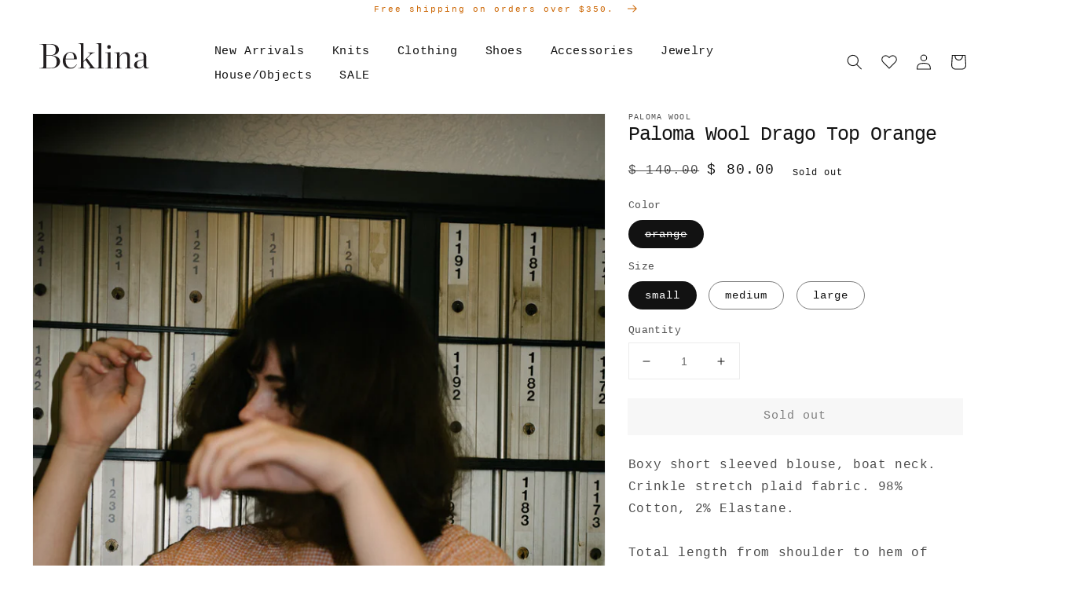

--- FILE ---
content_type: text/html; charset=utf-8
request_url: https://www.beklina.com/products/paloma-wool-drago-top-orange?variant=29047963713559&section_id=template--15191607214254__main
body_size: 7463
content:
<section id="shopify-section-template--15191607214254__main" class="shopify-section product-section spaced-section">





<link href="//www.beklina.com/cdn/shop/t/22/assets/section-main-product.css?v=148416590122289809681635527235" rel="stylesheet" type="text/css" media="all" />
<link href="//www.beklina.com/cdn/shop/t/22/assets/component-accordion.css?v=149984475906394884081635527210" rel="stylesheet" type="text/css" media="all" />
<link href="//www.beklina.com/cdn/shop/t/22/assets/component-price.css?v=5328827735059554991635527221" rel="stylesheet" type="text/css" media="all" />
<link href="//www.beklina.com/cdn/shop/t/22/assets/component-rte.css?v=84043763465619332371635527223" rel="stylesheet" type="text/css" media="all" />
<link href="//www.beklina.com/cdn/shop/t/22/assets/component-slider.css?v=82006835487707820721635527224" rel="stylesheet" type="text/css" media="all" />
<link href="//www.beklina.com/cdn/shop/t/22/assets/component-rating.css?v=24573085263941240431635527223" rel="stylesheet" type="text/css" media="all" />
<link href="//www.beklina.com/cdn/shop/t/22/assets/component-loading-overlay.css?v=167310470843593579841635527216" rel="stylesheet" type="text/css" media="all" />

<link rel="stylesheet" href="//www.beklina.com/cdn/shop/t/22/assets/component-deferred-media.css?v=171180198959671422251635527214" media="print" onload="this.media='all'">

<script src="//www.beklina.com/cdn/shop/t/22/assets/product-form.js?v=1429052116008230011635527230" defer="defer"></script><section class="page-width">
  <div class="product grid grid--1-col grid--2-col-tablet">
    <div class="grid__item product__media-wrapper">
      <slider-component class="slider-mobile-gutter">
        <a class="skip-to-content-link button visually-hidden" href="#ProductInfo-template--15191607214254__main">
          Skip to product information
        </a>
        <ul class="product__media-list grid grid--peek list-unstyled slider slider--mobile" role="list"><li class="product__media-item grid__item slider__slide" data-media-id="template--15191607214254__main-1729455620119">
                

<noscript><div class="product__media media" style="padding-top: 149.8398462524023%;">
      <img
        srcset="//www.beklina.com/cdn/shop/products/DSC0638_288x.jpg?v=1571708938 288w,
          //www.beklina.com/cdn/shop/products/DSC0638_576x.jpg?v=1571708938 576w,
          //www.beklina.com/cdn/shop/products/DSC0638_750x.jpg?v=1571708938 750w,
          //www.beklina.com/cdn/shop/products/DSC0638_1100x.jpg?v=1571708938 1100w,
          //www.beklina.com/cdn/shop/products/DSC0638_1500x.jpg?v=1571708938 1500w,
          //www.beklina.com/cdn/shop/products/DSC0638.jpg?v=1571708938 1561w"
        src="//www.beklina.com/cdn/shop/products/DSC0638_1500x.jpg?v=1571708938"
        sizes="(min-width: 1200px) 704px, (min-width: 750px) calc((100vw - 11.5rem) / 2), calc(100vw - 4rem)"
        loading="lazy"
        width="576"
        height="864"
        alt="Paloma Wool Drago Top Orange"
      >
    </div></noscript>

<modal-opener class="product__modal-opener product__modal-opener--image no-js-hidden" data-modal="#ProductModal-template--15191607214254__main">
  <span class="product__media-icon motion-reduce" aria-hidden="true"><svg aria-hidden="true" focusable="false" role="presentation" class="icon icon-plus" width="19" height="19" viewBox="0 0 19 19" fill="none" xmlns="http://www.w3.org/2000/svg">
  <path fill-rule="evenodd" clip-rule="evenodd" d="M4.66724 7.93978C4.66655 7.66364 4.88984 7.43922 5.16598 7.43853L10.6996 7.42464C10.9758 7.42395 11.2002 7.64724 11.2009 7.92339C11.2016 8.19953 10.9783 8.42395 10.7021 8.42464L5.16849 8.43852C4.89235 8.43922 4.66793 8.21592 4.66724 7.93978Z" fill="currentColor"/>
  <path fill-rule="evenodd" clip-rule="evenodd" d="M7.92576 4.66463C8.2019 4.66394 8.42632 4.88723 8.42702 5.16337L8.4409 10.697C8.44159 10.9732 8.2183 11.1976 7.94215 11.1983C7.66601 11.199 7.44159 10.9757 7.4409 10.6995L7.42702 5.16588C7.42633 4.88974 7.64962 4.66532 7.92576 4.66463Z" fill="currentColor"/>
  <path fill-rule="evenodd" clip-rule="evenodd" d="M12.8324 3.03011C10.1255 0.323296 5.73693 0.323296 3.03011 3.03011C0.323296 5.73693 0.323296 10.1256 3.03011 12.8324C5.73693 15.5392 10.1255 15.5392 12.8324 12.8324C15.5392 10.1256 15.5392 5.73693 12.8324 3.03011ZM2.32301 2.32301C5.42035 -0.774336 10.4421 -0.774336 13.5395 2.32301C16.6101 5.39361 16.6366 10.3556 13.619 13.4588L18.2473 18.0871C18.4426 18.2824 18.4426 18.599 18.2473 18.7943C18.0521 18.9895 17.7355 18.9895 17.5402 18.7943L12.8778 14.1318C9.76383 16.6223 5.20839 16.4249 2.32301 13.5395C-0.774335 10.4421 -0.774335 5.42035 2.32301 2.32301Z" fill="currentColor"/>
</svg>
</span>

  <div class="product__media media media--transparent" style="padding-top: 149.8398462524023%;">
    <img
      srcset="//www.beklina.com/cdn/shop/products/DSC0638_288x.jpg?v=1571708938 288w,
        //www.beklina.com/cdn/shop/products/DSC0638_576x.jpg?v=1571708938 576w,
        //www.beklina.com/cdn/shop/products/DSC0638_750x.jpg?v=1571708938 750w,
        //www.beklina.com/cdn/shop/products/DSC0638_1100x.jpg?v=1571708938 1100w,
        //www.beklina.com/cdn/shop/products/DSC0638_1500x.jpg?v=1571708938 1500w,
        //www.beklina.com/cdn/shop/products/DSC0638.jpg?v=1571708938 1561w"
      src="//www.beklina.com/cdn/shop/products/DSC0638_1500x.jpg?v=1571708938"
      sizes="(min-width: 1200px) 704px, (min-width: 750px) calc((100vw - 11.5rem) / 2), calc(100vw - 4rem)"
      loading="lazy"
      width="576"
      height="864"
      alt="Paloma Wool Drago Top Orange"
    >
  </div>
  <button class="product__media-toggle" type="button" aria-haspopup="dialog" data-media-id="1729455620119">
    <span class="visually-hidden">Open media 1 in gallery view
</span>
  </button>
</modal-opener>
              </li><li class="product__media-item grid__item slider__slide" data-media-id="template--15191607214254__main-1729455554583">
                

<noscript><div class="product__media media" style="padding-top: 149.8398462524023%;">
      <img
        srcset="//www.beklina.com/cdn/shop/products/DSC0618_23843955-a708-44bf-8679-713f33f705c7_288x.jpg?v=1571708938 288w,
          //www.beklina.com/cdn/shop/products/DSC0618_23843955-a708-44bf-8679-713f33f705c7_576x.jpg?v=1571708938 576w,
          //www.beklina.com/cdn/shop/products/DSC0618_23843955-a708-44bf-8679-713f33f705c7_750x.jpg?v=1571708938 750w,
          //www.beklina.com/cdn/shop/products/DSC0618_23843955-a708-44bf-8679-713f33f705c7_1100x.jpg?v=1571708938 1100w,
          //www.beklina.com/cdn/shop/products/DSC0618_23843955-a708-44bf-8679-713f33f705c7_1500x.jpg?v=1571708938 1500w,
          //www.beklina.com/cdn/shop/products/DSC0618_23843955-a708-44bf-8679-713f33f705c7.jpg?v=1571708938 1561w"
        src="//www.beklina.com/cdn/shop/products/DSC0618_23843955-a708-44bf-8679-713f33f705c7_1500x.jpg?v=1571708938"
        sizes="(min-width: 1200px) 704px, (min-width: 750px) calc((100vw - 11.5rem) / 2), calc(100vw - 4rem)"
        loading="lazy"
        width="576"
        height="864"
        alt="Paloma Wool Drago Top Orange"
      >
    </div></noscript>

<modal-opener class="product__modal-opener product__modal-opener--image no-js-hidden" data-modal="#ProductModal-template--15191607214254__main">
  <span class="product__media-icon motion-reduce" aria-hidden="true"><svg aria-hidden="true" focusable="false" role="presentation" class="icon icon-plus" width="19" height="19" viewBox="0 0 19 19" fill="none" xmlns="http://www.w3.org/2000/svg">
  <path fill-rule="evenodd" clip-rule="evenodd" d="M4.66724 7.93978C4.66655 7.66364 4.88984 7.43922 5.16598 7.43853L10.6996 7.42464C10.9758 7.42395 11.2002 7.64724 11.2009 7.92339C11.2016 8.19953 10.9783 8.42395 10.7021 8.42464L5.16849 8.43852C4.89235 8.43922 4.66793 8.21592 4.66724 7.93978Z" fill="currentColor"/>
  <path fill-rule="evenodd" clip-rule="evenodd" d="M7.92576 4.66463C8.2019 4.66394 8.42632 4.88723 8.42702 5.16337L8.4409 10.697C8.44159 10.9732 8.2183 11.1976 7.94215 11.1983C7.66601 11.199 7.44159 10.9757 7.4409 10.6995L7.42702 5.16588C7.42633 4.88974 7.64962 4.66532 7.92576 4.66463Z" fill="currentColor"/>
  <path fill-rule="evenodd" clip-rule="evenodd" d="M12.8324 3.03011C10.1255 0.323296 5.73693 0.323296 3.03011 3.03011C0.323296 5.73693 0.323296 10.1256 3.03011 12.8324C5.73693 15.5392 10.1255 15.5392 12.8324 12.8324C15.5392 10.1256 15.5392 5.73693 12.8324 3.03011ZM2.32301 2.32301C5.42035 -0.774336 10.4421 -0.774336 13.5395 2.32301C16.6101 5.39361 16.6366 10.3556 13.619 13.4588L18.2473 18.0871C18.4426 18.2824 18.4426 18.599 18.2473 18.7943C18.0521 18.9895 17.7355 18.9895 17.5402 18.7943L12.8778 14.1318C9.76383 16.6223 5.20839 16.4249 2.32301 13.5395C-0.774335 10.4421 -0.774335 5.42035 2.32301 2.32301Z" fill="currentColor"/>
</svg>
</span>

  <div class="product__media media media--transparent" style="padding-top: 149.8398462524023%;">
    <img
      srcset="//www.beklina.com/cdn/shop/products/DSC0618_23843955-a708-44bf-8679-713f33f705c7_288x.jpg?v=1571708938 288w,
        //www.beklina.com/cdn/shop/products/DSC0618_23843955-a708-44bf-8679-713f33f705c7_576x.jpg?v=1571708938 576w,
        //www.beklina.com/cdn/shop/products/DSC0618_23843955-a708-44bf-8679-713f33f705c7_750x.jpg?v=1571708938 750w,
        //www.beklina.com/cdn/shop/products/DSC0618_23843955-a708-44bf-8679-713f33f705c7_1100x.jpg?v=1571708938 1100w,
        //www.beklina.com/cdn/shop/products/DSC0618_23843955-a708-44bf-8679-713f33f705c7_1500x.jpg?v=1571708938 1500w,
        //www.beklina.com/cdn/shop/products/DSC0618_23843955-a708-44bf-8679-713f33f705c7.jpg?v=1571708938 1561w"
      src="//www.beklina.com/cdn/shop/products/DSC0618_23843955-a708-44bf-8679-713f33f705c7_1500x.jpg?v=1571708938"
      sizes="(min-width: 1200px) 704px, (min-width: 750px) calc((100vw - 11.5rem) / 2), calc(100vw - 4rem)"
      loading="lazy"
      width="576"
      height="864"
      alt="Paloma Wool Drago Top Orange"
    >
  </div>
  <button class="product__media-toggle" type="button" aria-haspopup="dialog" data-media-id="1729455554583">
    <span class="visually-hidden">Open media 2 in gallery view
</span>
  </button>
</modal-opener>
              </li><li class="product__media-item grid__item slider__slide" data-media-id="template--15191607214254__main-1729455587351">
                

<noscript><div class="product__media media" style="padding-top: 149.8398462524023%;">
      <img
        srcset="//www.beklina.com/cdn/shop/products/DSC0619_027b5758-d2d2-4430-9dd2-b81f25b69ae4_288x.jpg?v=1571708938 288w,
          //www.beklina.com/cdn/shop/products/DSC0619_027b5758-d2d2-4430-9dd2-b81f25b69ae4_576x.jpg?v=1571708938 576w,
          //www.beklina.com/cdn/shop/products/DSC0619_027b5758-d2d2-4430-9dd2-b81f25b69ae4_750x.jpg?v=1571708938 750w,
          //www.beklina.com/cdn/shop/products/DSC0619_027b5758-d2d2-4430-9dd2-b81f25b69ae4_1100x.jpg?v=1571708938 1100w,
          //www.beklina.com/cdn/shop/products/DSC0619_027b5758-d2d2-4430-9dd2-b81f25b69ae4_1500x.jpg?v=1571708938 1500w,
          //www.beklina.com/cdn/shop/products/DSC0619_027b5758-d2d2-4430-9dd2-b81f25b69ae4.jpg?v=1571708938 1561w"
        src="//www.beklina.com/cdn/shop/products/DSC0619_027b5758-d2d2-4430-9dd2-b81f25b69ae4_1500x.jpg?v=1571708938"
        sizes="(min-width: 1200px) 704px, (min-width: 750px) calc((100vw - 11.5rem) / 2), calc(100vw - 4rem)"
        loading="lazy"
        width="576"
        height="864"
        alt="Paloma Wool Drago Top Orange"
      >
    </div></noscript>

<modal-opener class="product__modal-opener product__modal-opener--image no-js-hidden" data-modal="#ProductModal-template--15191607214254__main">
  <span class="product__media-icon motion-reduce" aria-hidden="true"><svg aria-hidden="true" focusable="false" role="presentation" class="icon icon-plus" width="19" height="19" viewBox="0 0 19 19" fill="none" xmlns="http://www.w3.org/2000/svg">
  <path fill-rule="evenodd" clip-rule="evenodd" d="M4.66724 7.93978C4.66655 7.66364 4.88984 7.43922 5.16598 7.43853L10.6996 7.42464C10.9758 7.42395 11.2002 7.64724 11.2009 7.92339C11.2016 8.19953 10.9783 8.42395 10.7021 8.42464L5.16849 8.43852C4.89235 8.43922 4.66793 8.21592 4.66724 7.93978Z" fill="currentColor"/>
  <path fill-rule="evenodd" clip-rule="evenodd" d="M7.92576 4.66463C8.2019 4.66394 8.42632 4.88723 8.42702 5.16337L8.4409 10.697C8.44159 10.9732 8.2183 11.1976 7.94215 11.1983C7.66601 11.199 7.44159 10.9757 7.4409 10.6995L7.42702 5.16588C7.42633 4.88974 7.64962 4.66532 7.92576 4.66463Z" fill="currentColor"/>
  <path fill-rule="evenodd" clip-rule="evenodd" d="M12.8324 3.03011C10.1255 0.323296 5.73693 0.323296 3.03011 3.03011C0.323296 5.73693 0.323296 10.1256 3.03011 12.8324C5.73693 15.5392 10.1255 15.5392 12.8324 12.8324C15.5392 10.1256 15.5392 5.73693 12.8324 3.03011ZM2.32301 2.32301C5.42035 -0.774336 10.4421 -0.774336 13.5395 2.32301C16.6101 5.39361 16.6366 10.3556 13.619 13.4588L18.2473 18.0871C18.4426 18.2824 18.4426 18.599 18.2473 18.7943C18.0521 18.9895 17.7355 18.9895 17.5402 18.7943L12.8778 14.1318C9.76383 16.6223 5.20839 16.4249 2.32301 13.5395C-0.774335 10.4421 -0.774335 5.42035 2.32301 2.32301Z" fill="currentColor"/>
</svg>
</span>

  <div class="product__media media media--transparent" style="padding-top: 149.8398462524023%;">
    <img
      srcset="//www.beklina.com/cdn/shop/products/DSC0619_027b5758-d2d2-4430-9dd2-b81f25b69ae4_288x.jpg?v=1571708938 288w,
        //www.beklina.com/cdn/shop/products/DSC0619_027b5758-d2d2-4430-9dd2-b81f25b69ae4_576x.jpg?v=1571708938 576w,
        //www.beklina.com/cdn/shop/products/DSC0619_027b5758-d2d2-4430-9dd2-b81f25b69ae4_750x.jpg?v=1571708938 750w,
        //www.beklina.com/cdn/shop/products/DSC0619_027b5758-d2d2-4430-9dd2-b81f25b69ae4_1100x.jpg?v=1571708938 1100w,
        //www.beklina.com/cdn/shop/products/DSC0619_027b5758-d2d2-4430-9dd2-b81f25b69ae4_1500x.jpg?v=1571708938 1500w,
        //www.beklina.com/cdn/shop/products/DSC0619_027b5758-d2d2-4430-9dd2-b81f25b69ae4.jpg?v=1571708938 1561w"
      src="//www.beklina.com/cdn/shop/products/DSC0619_027b5758-d2d2-4430-9dd2-b81f25b69ae4_1500x.jpg?v=1571708938"
      sizes="(min-width: 1200px) 704px, (min-width: 750px) calc((100vw - 11.5rem) / 2), calc(100vw - 4rem)"
      loading="lazy"
      width="576"
      height="864"
      alt="Paloma Wool Drago Top Orange"
    >
  </div>
  <button class="product__media-toggle" type="button" aria-haspopup="dialog" data-media-id="1729455587351">
    <span class="visually-hidden">Open media 3 in gallery view
</span>
  </button>
</modal-opener>
              </li><li class="product__media-item grid__item slider__slide" data-media-id="template--15191607214254__main-1729455652887">
                

<noscript><div class="product__media media" style="padding-top: 149.8398462524023%;">
      <img
        srcset="//www.beklina.com/cdn/shop/products/DSC0634_288x.jpg?v=1571708938 288w,
          //www.beklina.com/cdn/shop/products/DSC0634_576x.jpg?v=1571708938 576w,
          //www.beklina.com/cdn/shop/products/DSC0634_750x.jpg?v=1571708938 750w,
          //www.beklina.com/cdn/shop/products/DSC0634_1100x.jpg?v=1571708938 1100w,
          //www.beklina.com/cdn/shop/products/DSC0634_1500x.jpg?v=1571708938 1500w,
          //www.beklina.com/cdn/shop/products/DSC0634.jpg?v=1571708938 1561w"
        src="//www.beklina.com/cdn/shop/products/DSC0634_1500x.jpg?v=1571708938"
        sizes="(min-width: 1200px) 704px, (min-width: 750px) calc((100vw - 11.5rem) / 2), calc(100vw - 4rem)"
        loading="lazy"
        width="576"
        height="864"
        alt="Paloma Wool Drago Top Orange"
      >
    </div></noscript>

<modal-opener class="product__modal-opener product__modal-opener--image no-js-hidden" data-modal="#ProductModal-template--15191607214254__main">
  <span class="product__media-icon motion-reduce" aria-hidden="true"><svg aria-hidden="true" focusable="false" role="presentation" class="icon icon-plus" width="19" height="19" viewBox="0 0 19 19" fill="none" xmlns="http://www.w3.org/2000/svg">
  <path fill-rule="evenodd" clip-rule="evenodd" d="M4.66724 7.93978C4.66655 7.66364 4.88984 7.43922 5.16598 7.43853L10.6996 7.42464C10.9758 7.42395 11.2002 7.64724 11.2009 7.92339C11.2016 8.19953 10.9783 8.42395 10.7021 8.42464L5.16849 8.43852C4.89235 8.43922 4.66793 8.21592 4.66724 7.93978Z" fill="currentColor"/>
  <path fill-rule="evenodd" clip-rule="evenodd" d="M7.92576 4.66463C8.2019 4.66394 8.42632 4.88723 8.42702 5.16337L8.4409 10.697C8.44159 10.9732 8.2183 11.1976 7.94215 11.1983C7.66601 11.199 7.44159 10.9757 7.4409 10.6995L7.42702 5.16588C7.42633 4.88974 7.64962 4.66532 7.92576 4.66463Z" fill="currentColor"/>
  <path fill-rule="evenodd" clip-rule="evenodd" d="M12.8324 3.03011C10.1255 0.323296 5.73693 0.323296 3.03011 3.03011C0.323296 5.73693 0.323296 10.1256 3.03011 12.8324C5.73693 15.5392 10.1255 15.5392 12.8324 12.8324C15.5392 10.1256 15.5392 5.73693 12.8324 3.03011ZM2.32301 2.32301C5.42035 -0.774336 10.4421 -0.774336 13.5395 2.32301C16.6101 5.39361 16.6366 10.3556 13.619 13.4588L18.2473 18.0871C18.4426 18.2824 18.4426 18.599 18.2473 18.7943C18.0521 18.9895 17.7355 18.9895 17.5402 18.7943L12.8778 14.1318C9.76383 16.6223 5.20839 16.4249 2.32301 13.5395C-0.774335 10.4421 -0.774335 5.42035 2.32301 2.32301Z" fill="currentColor"/>
</svg>
</span>

  <div class="product__media media media--transparent" style="padding-top: 149.8398462524023%;">
    <img
      srcset="//www.beklina.com/cdn/shop/products/DSC0634_288x.jpg?v=1571708938 288w,
        //www.beklina.com/cdn/shop/products/DSC0634_576x.jpg?v=1571708938 576w,
        //www.beklina.com/cdn/shop/products/DSC0634_750x.jpg?v=1571708938 750w,
        //www.beklina.com/cdn/shop/products/DSC0634_1100x.jpg?v=1571708938 1100w,
        //www.beklina.com/cdn/shop/products/DSC0634_1500x.jpg?v=1571708938 1500w,
        //www.beklina.com/cdn/shop/products/DSC0634.jpg?v=1571708938 1561w"
      src="//www.beklina.com/cdn/shop/products/DSC0634_1500x.jpg?v=1571708938"
      sizes="(min-width: 1200px) 704px, (min-width: 750px) calc((100vw - 11.5rem) / 2), calc(100vw - 4rem)"
      loading="lazy"
      width="576"
      height="864"
      alt="Paloma Wool Drago Top Orange"
    >
  </div>
  <button class="product__media-toggle" type="button" aria-haspopup="dialog" data-media-id="1729455652887">
    <span class="visually-hidden">Open media 4 in gallery view
</span>
  </button>
</modal-opener>
              </li><li class="product__media-item grid__item slider__slide" data-media-id="template--15191607214254__main-1729455718423">
                

<noscript><div class="product__media media" style="padding-top: 149.8398462524023%;">
      <img
        srcset="//www.beklina.com/cdn/shop/products/DSC0630_b04aae4a-c931-4709-80b5-de79b5bea0af_288x.jpg?v=1571708938 288w,
          //www.beklina.com/cdn/shop/products/DSC0630_b04aae4a-c931-4709-80b5-de79b5bea0af_576x.jpg?v=1571708938 576w,
          //www.beklina.com/cdn/shop/products/DSC0630_b04aae4a-c931-4709-80b5-de79b5bea0af_750x.jpg?v=1571708938 750w,
          //www.beklina.com/cdn/shop/products/DSC0630_b04aae4a-c931-4709-80b5-de79b5bea0af_1100x.jpg?v=1571708938 1100w,
          //www.beklina.com/cdn/shop/products/DSC0630_b04aae4a-c931-4709-80b5-de79b5bea0af_1500x.jpg?v=1571708938 1500w,
          //www.beklina.com/cdn/shop/products/DSC0630_b04aae4a-c931-4709-80b5-de79b5bea0af.jpg?v=1571708938 1561w"
        src="//www.beklina.com/cdn/shop/products/DSC0630_b04aae4a-c931-4709-80b5-de79b5bea0af_1500x.jpg?v=1571708938"
        sizes="(min-width: 1200px) 704px, (min-width: 750px) calc((100vw - 11.5rem) / 2), calc(100vw - 4rem)"
        loading="lazy"
        width="576"
        height="864"
        alt="Paloma Wool Drago Top Orange"
      >
    </div></noscript>

<modal-opener class="product__modal-opener product__modal-opener--image no-js-hidden" data-modal="#ProductModal-template--15191607214254__main">
  <span class="product__media-icon motion-reduce" aria-hidden="true"><svg aria-hidden="true" focusable="false" role="presentation" class="icon icon-plus" width="19" height="19" viewBox="0 0 19 19" fill="none" xmlns="http://www.w3.org/2000/svg">
  <path fill-rule="evenodd" clip-rule="evenodd" d="M4.66724 7.93978C4.66655 7.66364 4.88984 7.43922 5.16598 7.43853L10.6996 7.42464C10.9758 7.42395 11.2002 7.64724 11.2009 7.92339C11.2016 8.19953 10.9783 8.42395 10.7021 8.42464L5.16849 8.43852C4.89235 8.43922 4.66793 8.21592 4.66724 7.93978Z" fill="currentColor"/>
  <path fill-rule="evenodd" clip-rule="evenodd" d="M7.92576 4.66463C8.2019 4.66394 8.42632 4.88723 8.42702 5.16337L8.4409 10.697C8.44159 10.9732 8.2183 11.1976 7.94215 11.1983C7.66601 11.199 7.44159 10.9757 7.4409 10.6995L7.42702 5.16588C7.42633 4.88974 7.64962 4.66532 7.92576 4.66463Z" fill="currentColor"/>
  <path fill-rule="evenodd" clip-rule="evenodd" d="M12.8324 3.03011C10.1255 0.323296 5.73693 0.323296 3.03011 3.03011C0.323296 5.73693 0.323296 10.1256 3.03011 12.8324C5.73693 15.5392 10.1255 15.5392 12.8324 12.8324C15.5392 10.1256 15.5392 5.73693 12.8324 3.03011ZM2.32301 2.32301C5.42035 -0.774336 10.4421 -0.774336 13.5395 2.32301C16.6101 5.39361 16.6366 10.3556 13.619 13.4588L18.2473 18.0871C18.4426 18.2824 18.4426 18.599 18.2473 18.7943C18.0521 18.9895 17.7355 18.9895 17.5402 18.7943L12.8778 14.1318C9.76383 16.6223 5.20839 16.4249 2.32301 13.5395C-0.774335 10.4421 -0.774335 5.42035 2.32301 2.32301Z" fill="currentColor"/>
</svg>
</span>

  <div class="product__media media media--transparent" style="padding-top: 149.8398462524023%;">
    <img
      srcset="//www.beklina.com/cdn/shop/products/DSC0630_b04aae4a-c931-4709-80b5-de79b5bea0af_288x.jpg?v=1571708938 288w,
        //www.beklina.com/cdn/shop/products/DSC0630_b04aae4a-c931-4709-80b5-de79b5bea0af_576x.jpg?v=1571708938 576w,
        //www.beklina.com/cdn/shop/products/DSC0630_b04aae4a-c931-4709-80b5-de79b5bea0af_750x.jpg?v=1571708938 750w,
        //www.beklina.com/cdn/shop/products/DSC0630_b04aae4a-c931-4709-80b5-de79b5bea0af_1100x.jpg?v=1571708938 1100w,
        //www.beklina.com/cdn/shop/products/DSC0630_b04aae4a-c931-4709-80b5-de79b5bea0af_1500x.jpg?v=1571708938 1500w,
        //www.beklina.com/cdn/shop/products/DSC0630_b04aae4a-c931-4709-80b5-de79b5bea0af.jpg?v=1571708938 1561w"
      src="//www.beklina.com/cdn/shop/products/DSC0630_b04aae4a-c931-4709-80b5-de79b5bea0af_1500x.jpg?v=1571708938"
      sizes="(min-width: 1200px) 704px, (min-width: 750px) calc((100vw - 11.5rem) / 2), calc(100vw - 4rem)"
      loading="lazy"
      width="576"
      height="864"
      alt="Paloma Wool Drago Top Orange"
    >
  </div>
  <button class="product__media-toggle" type="button" aria-haspopup="dialog" data-media-id="1729455718423">
    <span class="visually-hidden">Open media 5 in gallery view
</span>
  </button>
</modal-opener>
              </li></ul>
        <div class="slider-buttons no-js-hidden">
          <button type="button" class="slider-button slider-button--prev" name="previous" aria-label="Slide left"><svg aria-hidden="true" focusable="false" role="presentation" class="icon icon-caret" viewBox="0 0 10 6">
  <path fill-rule="evenodd" clip-rule="evenodd" d="M9.354.646a.5.5 0 00-.708 0L5 4.293 1.354.646a.5.5 0 00-.708.708l4 4a.5.5 0 00.708 0l4-4a.5.5 0 000-.708z" fill="currentColor">
</svg>
</button>
          <div class="slider-counter caption">
            <span class="slider-counter--current">1</span>
            <span aria-hidden="true"> / </span>
            <span class="visually-hidden">of</span>
            <span class="slider-counter--total">5</span>
          </div>
          <button type="button" class="slider-button slider-button--next" name="next" aria-label="Slide right"><svg aria-hidden="true" focusable="false" role="presentation" class="icon icon-caret" viewBox="0 0 10 6">
  <path fill-rule="evenodd" clip-rule="evenodd" d="M9.354.646a.5.5 0 00-.708 0L5 4.293 1.354.646a.5.5 0 00-.708.708l4 4a.5.5 0 00.708 0l4-4a.5.5 0 000-.708z" fill="currentColor">
</svg>
</button>
        </div>
      </slider-component></div>
    <div class="product__info-wrapper grid__item">
      <div id="ProductInfo-template--15191607214254__main" class="product__info-container product__info-container--sticky"><p class="product__text caption-with-letter-spacing" >Paloma Wool</p><h1 class="product__title" >
              Paloma Wool Drago Top Orange
            </h1><p class="product__text subtitle" ></p><div class="no-js-hidden" id="price-template--15191607214254__main" >
<div class="price price--large price--sold-out  price--on-sale  price--show-badge">
  <div><div class="price__regular">
      <span class="visually-hidden visually-hidden--inline">Regular price</span>
      <span class="price-item price-item--regular">
        $ 80.00
      </span>
    </div>
    <div class="price__sale">
        <span class="visually-hidden visually-hidden--inline">Regular price</span>
        <span>
          <s class="price-item price-item--regular">
            
              $ 140.00
            
          </s>
        </span><span class="visually-hidden visually-hidden--inline">Sale price</span>
      <span class="price-item price-item--sale price-item--last">
        $ 80.00
      </span>
    </div>
    <small class="unit-price caption hidden">
      <span class="visually-hidden">Unit price</span>
      <span class="price-item price-item--last">
        <span></span>
        <span aria-hidden="true">/</span>
        <span class="visually-hidden">&nbsp;per&nbsp;</span>
        <span>
        </span>
      </span>
    </small>
  </div><span class="badge price__badge-sale color-background-2" aria-hidden="true">
      Sale
    </span>

    <span class="badge price__badge-sold-out color-inverse" aria-hidden="true">
      Sold out
    </span></div>
</div><div ><form method="post" action="/cart/add" id="product-form-installment" accept-charset="UTF-8" class="installment caption-large" enctype="multipart/form-data"><input type="hidden" name="form_type" value="product" /><input type="hidden" name="utf8" value="✓" /><input type="hidden" name="id" value="29047963713559">
                
<input type="hidden" name="product-id" value="3823979200535" /><input type="hidden" name="section-id" value="template--15191607214254__main" /></form></div><variant-radios class="no-js-hidden" data-section="template--15191607214254__main" data-url="/products/paloma-wool-drago-top-orange" ><fieldset class="js product-form__input">
                        <legend class="form__label">Color</legend><input type="radio" id="template--15191607214254__main-Color-0"
                                name="Color"
                                value="orange"
                                form="product-form-template--15191607214254__main"
                                checked
                          >
                          
                            <label class="swatch" for="template--15191607214254__main-Color-0">
                            orange
                            </label>
                          
</fieldset><fieldset class="js product-form__input">
                        <legend class="form__label">Size</legend><input type="radio" id="template--15191607214254__main-Size-0"
                                name="Size"
                                value="small"
                                form="product-form-template--15191607214254__main"
                                checked
                          >
                          
                            <label class="swatch" for="template--15191607214254__main-Size-0">
                            small
                            </label>
                          
<input type="radio" id="template--15191607214254__main-Size-1"
                                name="Size"
                                value="medium"
                                form="product-form-template--15191607214254__main"
                                
                          >
                          
                            <label class="swatch" for="template--15191607214254__main-Size-1">
                            medium
                            </label>
                          
<input type="radio" id="template--15191607214254__main-Size-2"
                                name="Size"
                                value="large"
                                form="product-form-template--15191607214254__main"
                                
                          >
                          
                            <label class="swatch" for="template--15191607214254__main-Size-2">
                            large
                            </label>
                          
</fieldset><script type="application/json">
                    [{"id":29047963713559,"title":"orange \/ small","option1":"orange","option2":"small","option3":null,"sku":"palomawool","requires_shipping":true,"taxable":true,"featured_image":null,"available":false,"name":"Paloma Wool Drago Top Orange - orange \/ small","public_title":"orange \/ small","options":["orange","small"],"price":8000,"weight":454,"compare_at_price":14000,"inventory_quantity":0,"inventory_management":"shopify","inventory_policy":"deny","barcode":"","requires_selling_plan":false,"selling_plan_allocations":[]},{"id":29047963746327,"title":"orange \/ medium","option1":"orange","option2":"medium","option3":null,"sku":"palomawool","requires_shipping":true,"taxable":true,"featured_image":null,"available":false,"name":"Paloma Wool Drago Top Orange - orange \/ medium","public_title":"orange \/ medium","options":["orange","medium"],"price":8000,"weight":454,"compare_at_price":14000,"inventory_quantity":0,"inventory_management":"shopify","inventory_policy":"deny","barcode":"","requires_selling_plan":false,"selling_plan_allocations":[]},{"id":29048006344727,"title":"orange \/ large","option1":"orange","option2":"large","option3":null,"sku":"palomawool","requires_shipping":true,"taxable":true,"featured_image":null,"available":false,"name":"Paloma Wool Drago Top Orange - orange \/ large","public_title":"orange \/ large","options":["orange","large"],"price":8000,"weight":454,"compare_at_price":14000,"inventory_quantity":0,"inventory_management":"shopify","inventory_policy":"deny","barcode":"","requires_selling_plan":false,"selling_plan_allocations":[]}]
                  </script>
                </variant-radios><noscript class="product-form__noscript-wrapper-template--15191607214254__main">
              <div class="product-form__input">
                <label class="form__label" for="Variants-template--15191607214254__main">Product variants</label>
                <div class="select">
                  <select name="id" id="Variants-template--15191607214254__main" class="select__select" form="product-form-template--15191607214254__main"><option
                        selected="selected"
                        disabled
                        value="29047963713559"
                      >
                        orange / small
 - Sold out
                        - $ 80.00
                      </option><option
                        
                        disabled
                        value="29047963746327"
                      >
                        orange / medium
 - Sold out
                        - $ 80.00
                      </option><option
                        
                        disabled
                        value="29048006344727"
                      >
                        orange / large
 - Sold out
                        - $ 80.00
                      </option></select>
                  <svg aria-hidden="true" focusable="false" role="presentation" class="icon icon-caret" viewBox="0 0 10 6">
  <path fill-rule="evenodd" clip-rule="evenodd" d="M9.354.646a.5.5 0 00-.708 0L5 4.293 1.354.646a.5.5 0 00-.708.708l4 4a.5.5 0 00.708 0l4-4a.5.5 0 000-.708z" fill="currentColor">
</svg>

                </div>
              </div>
            </noscript><div class="product-form__input product-form__quantity" >
              <label class="form__label" for="Quantity-template--15191607214254__main">
                Quantity
              </label>

              <quantity-input class="quantity">
                <button class="quantity__button no-js-hidden" name="minus" type="button">
                  <span class="visually-hidden">Decrease quantity for Paloma Wool Drago Top Orange</span>
                  <svg xmlns="http://www.w3.org/2000/svg" aria-hidden="true" focusable="false" role="presentation" class="icon icon-minus" fill="none" viewBox="0 0 10 2">
  <path fill-rule="evenodd" clip-rule="evenodd" d="M.5 1C.5.7.7.5 1 .5h8a.5.5 0 110 1H1A.5.5 0 01.5 1z" fill="currentColor">
</svg>

                </button>
                <input class="quantity__input"
                    type="number"
                    name="quantity"
                    id="Quantity-template--15191607214254__main"
                    min="1"
                    value="1"
                    form="product-form-template--15191607214254__main"
                  >
                <button class="quantity__button no-js-hidden" name="plus" type="button">
                  <span class="visually-hidden">Increase quantity for Paloma Wool Drago Top Orange</span>
                  <svg xmlns="http://www.w3.org/2000/svg" aria-hidden="true" focusable="false" role="presentation" class="icon icon-plus" fill="none" viewBox="0 0 10 10">
  <path fill-rule="evenodd" clip-rule="evenodd" d="M1 4.51a.5.5 0 000 1h3.5l.01 3.5a.5.5 0 001-.01V5.5l3.5-.01a.5.5 0 00-.01-1H5.5L5.49.99a.5.5 0 00-1 .01v3.5l-3.5.01H1z" fill="currentColor">
</svg>

                </button>
              </quantity-input>
            </div><div >
              <product-form class="product-form">
                <div class="product-form__error-message-wrapper" role="alert" hidden>
                  <svg aria-hidden="true" focusable="false" role="presentation" class="icon icon-error" viewBox="0 0 13 13">
                    <circle cx="6.5" cy="6.50049" r="5.5" stroke="white" stroke-width="2"/>
                    <circle cx="6.5" cy="6.5" r="5.5" fill="#EB001B" stroke="#EB001B" stroke-width="0.7"/>
                    <path d="M5.87413 3.52832L5.97439 7.57216H7.02713L7.12739 3.52832H5.87413ZM6.50076 9.66091C6.88091 9.66091 7.18169 9.37267 7.18169 9.00504C7.18169 8.63742 6.88091 8.34917 6.50076 8.34917C6.12061 8.34917 5.81982 8.63742 5.81982 9.00504C5.81982 9.37267 6.12061 9.66091 6.50076 9.66091Z" fill="white"/>
                    <path d="M5.87413 3.17832H5.51535L5.52424 3.537L5.6245 7.58083L5.63296 7.92216H5.97439H7.02713H7.36856L7.37702 7.58083L7.47728 3.537L7.48617 3.17832H7.12739H5.87413ZM6.50076 10.0109C7.06121 10.0109 7.5317 9.57872 7.5317 9.00504C7.5317 8.43137 7.06121 7.99918 6.50076 7.99918C5.94031 7.99918 5.46982 8.43137 5.46982 9.00504C5.46982 9.57872 5.94031 10.0109 6.50076 10.0109Z" fill="white" stroke="#EB001B" stroke-width="0.7">
                  </svg>
                  <span class="product-form__error-message"></span>
                </div><form method="post" action="/cart/add" id="product-form-template--15191607214254__main" accept-charset="UTF-8" class="form" enctype="multipart/form-data" novalidate="novalidate" data-type="add-to-cart-form"><input type="hidden" name="form_type" value="product" /><input type="hidden" name="utf8" value="✓" /><input type="hidden" name="id" value="29047963713559" disabled>
                  <div class="product-form__buttons">
                    <button
                      type="submit"
                      name="add"
                      class="product-form__submit button button--full-width button--primary"
                    disabled
                    >
                        <span>Sold out
</span>
                        <div class="loading-overlay__spinner hidden">
                          <svg aria-hidden="true" focusable="false" role="presentation" class="spinner" viewBox="0 0 66 66" xmlns="http://www.w3.org/2000/svg">
                            <circle class="path" fill="none" stroke-width="6" cx="33" cy="33" r="30"></circle>
                          </svg>
                        </div>
                    </button></div><input type="hidden" name="product-id" value="3823979200535" /><input type="hidden" name="section-id" value="template--15191607214254__main" /></form><div id='ZlistWishlist' data-product-id="3823979200535" data-handle = "paloma-wool-drago-top-orange" 
        data-image="//www.beklina.com/cdn/shop/products/DSC0638_360x.jpg?v=1571708938"  data-variantname="orange / small" data-title="Paloma Wool Drago Top Orange" data-variant="29047963713559" data-price="80.0"></div>
<script  src='https://zooomyapps.com/wishlist/ListWishlistProduct.js' data-product-id='3823979200535' data-shop-id='beklina.myshopify.com' data-customer-id='' ></script>
     
</product-form>

              <link href="//www.beklina.com/cdn/shop/t/22/assets/component-pickup-availability.css?v=182529111801178770621635527220" rel="stylesheet" type="text/css" media="all" />
<pickup-availability class="product__pickup-availabilities no-js-hidden"
                
                data-base-url="https://www.beklina.com/"
                data-variant-id="29047963713559"
                data-has-only-default-variant="false"
              >
                <template>
                  <pickup-availability-preview class="pickup-availability-preview">
                    <svg xmlns="http://www.w3.org/2000/svg" fill="none" aria-hidden="true" focusable="false" role="presentation" class="icon icon-unavailable" fill="none" viewBox="0 0 20 20">
  <path fill="#DE3618" stroke="#fff" d="M13.94 3.94L10 7.878l-3.94-3.94A1.499 1.499 0 103.94 6.06L7.88 10l-3.94 3.94a1.499 1.499 0 102.12 2.12L10 12.12l3.94 3.94a1.497 1.497 0 002.12 0 1.499 1.499 0 000-2.12L12.122 10l3.94-3.94a1.499 1.499 0 10-2.121-2.12z"/>
</svg>

                    <div class="pickup-availability-info">
                      <p class="caption-large">Couldn&#39;t load pickup availability</p>
                      <button class="pickup-availability-button link link--text underlined-link">Refresh</button>
                    </div>
                  </pickup-availability-preview>
                </template>
              </pickup-availability>
            </div>

            <script src="//www.beklina.com/cdn/shop/t/22/assets/pickup-availability.js?v=106503768932782885821635527229" defer="defer"></script><div class="product__description rte">
                <p>Boxy short sleeved blouse, boat neck. Crinkle stretch plaid fabric. 98% Cotton, 2% Elastane.<br><br>Total length from shoulder to hem of size small is 21.5”.<br><br>Made in Barcelona.</p>
                <script type="text/javascript">
                function addToFittingRoom(e, fallback) {
                    let selectedVariant;
                    try {
                        selectedVariant = ShopifyAnalytics.meta.product.variants.find(function (v) { return parseInt(v.id) == parseInt(ShopifyAnalytics.meta.selectedVariantId)});
                    } catch (err) {console.log(err); selectedVariant = fallback; }
                    _tote("event", "addToCart", {name: "addToCart", productId: e.target.dataset.productId, productTitle: e.target.dataset.productTitle, productVariant: selectedVariant, productImage:e.target.dataset.productImage});
                }
              </script>
<!--                <p
                  onClick="addToFittingRoom(event, { id: 'product-form-template--15191607214254__main' })" data-product-id="3823979200535"  data-product-title="Paloma Wool Drago Top Orange" data-product-image="//www.beklina.com/cdn/shop/products/DSC0638.jpg?crop=center&height=70&v=1571708938&width=70"
                  id="tote-btn"
                  aria-disabled="true"
                  data-add-to-cart
                  >
                    Try on in our Santa Cruz, CA location
                </p> -->
                <style> 
                  #tote-btn {
                    color: #000;
                    text-decoration: underline;
                    margin: 0;
                  }
                  #tote-btn:hover {
                    cursor: pointer
                  }
                </style>
              </div><a style="color: #000;" href="/pages/size-guide">Size Guide</a>
</div>
    </div>
  </div>




















  











<link rel="stylesheet" href="//www.beklina.com/cdn/shop/t/22/assets/component-card.css?v=150801359028351130571635527211" media="print" onload="this.media='all'">
<link rel="stylesheet" href="//www.beklina.com/cdn/shop/t/22/assets/component-price.css?v=5328827735059554991635527221" media="print" onload="this.media='all'">
<link rel="stylesheet" href="//www.beklina.com/cdn/shop/t/22/assets/component-product-grid.css?v=121312940050546451241635527222" media="print" onload="this.media='all'">
<link rel="stylesheet" href="//www.beklina.com/cdn/shop/t/22/assets/section-product-recommendations.css?v=43755720937753601011635527237" media="print" onload="this.media='all'">

<noscript><link href="//www.beklina.com/cdn/shop/t/22/assets/component-card.css?v=150801359028351130571635527211" rel="stylesheet" type="text/css" media="all" /></noscript>
<noscript><link href="//www.beklina.com/cdn/shop/t/22/assets/component-price.css?v=5328827735059554991635527221" rel="stylesheet" type="text/css" media="all" /></noscript>
<noscript><link href="//www.beklina.com/cdn/shop/t/22/assets/component-product-grid.css?v=121312940050546451241635527222" rel="stylesheet" type="text/css" media="all" /></noscript>
<noscript><link href="//www.beklina.com/cdn/shop/t/22/assets/section-product-recommendations.css?v=43755720937753601011635527237" rel="stylesheet" type="text/css" media="all" /></noscript>





<product-recommendations class="product-recommendations handle-paloma-wool-drago-top-orange found-collection-false beklina-collection-offset-0" data-url="/recommendations/products?section_id=template--15191607214254__main&product_id=3823979200535&limit=3">
  
    <h2 class="product-recommendations__heading">You may also like</h2>
    <ul class="grid grid--3-col product-grid" role="list">
      
        
        
        
          
        
        
        
      
        
        
        
          
        
        
        
      
        
        
        
          
            <li class="grid__item">
              

<link href="//www.beklina.com/cdn/shop/t/22/assets/component-rating.css?v=24573085263941240431635527223" rel="stylesheet" type="text/css" media="all" />

<div class="card-wrapper m-product">
  <div class="card-information">
    <div class="card-information__wrapper"><h3 class="card-information__text h5">
          <a href="/products/beklina-merino-spazio-scoop-confier-lava" class="full-unstyled-link">
            Beklina Merino Spazio Scoop Conifer Lava
          </a>
        </h3>
      <span class="caption-large light"></span><div class="m-product_meta">
<div class="price ">
  <div><div class="price__regular">
      <span class="visually-hidden visually-hidden--inline">Regular price</span>
      <span class="price-item price-item--regular">
        $ 260.00
      </span>
    </div>
    <div class="price__sale">
        <span class="visually-hidden visually-hidden--inline">Regular price</span>
        <span>
          <s class="price-item price-item--regular">
            
              $ 260.00
            
          </s>
        </span><span class="visually-hidden visually-hidden--inline">Sale price</span>
      <span class="price-item price-item--sale price-item--last">
        $ 260.00
      </span>
    </div>
    <small class="unit-price caption hidden">
      <span class="visually-hidden">Unit price</span>
      <span class="price-item price-item--last">
        <span></span>
        <span aria-hidden="true">/</span>
        <span class="visually-hidden">&nbsp;per&nbsp;</span>
        <span>
        </span>
      </span>
    </small>
  </div></div>
</div>

      






























<div class="m-product_sizes">
  
    <span class="m-product_options-title">
      Sizes Available:
    </span>
    <div class="m-product_options-available">
      
        
          
            <span class="m-product_options-size">One Size Petite</span>
          
            <span class="m-product_options-size">One Size</span>
          
        
      
    </div>
  
</div>



      


    <div class="color-variants">
      <ul>
            
          
        
     </ul>
    </div>  
  


      <div class="m-product_options-overlay">
        






























<div class="m-product_sizes">
  
    <span class="m-product_options-title">
      Sizes Available:
    </span>
    <div class="m-product_options-available">
      
        
          
            <span class="m-product_options-size">One Size Petite</span>
          
            <span class="m-product_options-size">One Size</span>
          
        
      
    </div>
  
</div>


      </div>

    </div>
  </div>

  <div class="card card--product card--outline" tabindex="-1">
    <div class="card__inner"><div>
          <div class="media media--transparent media--adapt media--hover-effect"
             style="padding-bottom: 149.7175141242938%;"
          >
            <img
              srcset="//www.beklina.com/cdn/shop/files/2025-11-1901.44.55-1_165x.jpg?v=1764007631 165w,//www.beklina.com/cdn/shop/files/2025-11-1901.44.55-1_360x.jpg?v=1764007631 360w,//www.beklina.com/cdn/shop/files/2025-11-1901.44.55-1_533x.jpg?v=1764007631 533w,//www.beklina.com/cdn/shop/files/2025-11-1901.44.55-1_720x.jpg?v=1764007631 720w,//www.beklina.com/cdn/shop/files/2025-11-1901.44.55-1_940x.jpg?v=1764007631 940w,//www.beklina.com/cdn/shop/files/2025-11-1901.44.55-1_1066x.jpg?v=1764007631 1066w,//www.beklina.com/cdn/shop/files/2025-11-1901.44.55-1.jpg?v=1764007631 2832w"
              src="//www.beklina.com/cdn/shop/files/2025-11-1901.44.55-1_533x.jpg?v=1764007631"
              sizes="(min-width: 1200px) 267px, (min-width: 990px) calc((100vw - 130px) / 4), (min-width: 750px) calc((100vw - 120px) / 3), calc((100vw - 35px) / 2)"
              alt="Beklina Merino Spazio Scoop Conifer Lava"
              loading="lazy"
              class="motion-reduce"
              width="2832"
              height="4240"
            ></div>
        </div><div class="card__badge"></div>

       <div class="zoomywishid zoomywishid-8919424598190" data-product-id="8919424598190" data-handle = "beklina-merino-spazio-scoop-confier-lava" 
        data-image="//www.beklina.com/cdn/shop/files/2025-11-1901.44.55-1_360x.jpg?v=1764007631"  data-variantname="One Size Petite / Conifer Lava" data-title="Beklina Merino Spazio Scoop Conifer Lava" data-variant="47186484625582" data-price="260.0"></div>

    </div>
  </div>
</div>

            </li>
            
            
          
        
        
        
      
        
        
        
          
            <li class="grid__item">
              

<link href="//www.beklina.com/cdn/shop/t/22/assets/component-rating.css?v=24573085263941240431635527223" rel="stylesheet" type="text/css" media="all" />

<div class="card-wrapper m-product">
  <div class="card-information">
    <div class="card-information__wrapper"><h3 class="card-information__text h5">
          <a href="/products/beklina-merino-spazio-tops-lemon-lime" class="full-unstyled-link">
            Beklina Merino Spazio Scoop Lemon Lime
          </a>
        </h3>
      <span class="caption-large light"></span><div class="m-product_meta">
<div class="price ">
  <div><div class="price__regular">
      <span class="visually-hidden visually-hidden--inline">Regular price</span>
      <span class="price-item price-item--regular">
        $ 260.00
      </span>
    </div>
    <div class="price__sale">
        <span class="visually-hidden visually-hidden--inline">Regular price</span>
        <span>
          <s class="price-item price-item--regular">
            
              $ 260.00
            
          </s>
        </span><span class="visually-hidden visually-hidden--inline">Sale price</span>
      <span class="price-item price-item--sale price-item--last">
        $ 260.00
      </span>
    </div>
    <small class="unit-price caption hidden">
      <span class="visually-hidden">Unit price</span>
      <span class="price-item price-item--last">
        <span></span>
        <span aria-hidden="true">/</span>
        <span class="visually-hidden">&nbsp;per&nbsp;</span>
        <span>
        </span>
      </span>
    </small>
  </div></div>
</div>

      






























<div class="m-product_sizes">
  
    <span class="m-product_options-title">
      Sizes Available:
    </span>
    <div class="m-product_options-available">
      
        
          
            <span class="m-product_options-size">One Size Petite</span>
          
            <span class="m-product_options-size">One Size</span>
          
        
      
    </div>
  
</div>



      


    <div class="color-variants">
      <ul>
            
          
        
     </ul>
    </div>  
  


      <div class="m-product_options-overlay">
        






























<div class="m-product_sizes">
  
    <span class="m-product_options-title">
      Sizes Available:
    </span>
    <div class="m-product_options-available">
      
        
          
            <span class="m-product_options-size">One Size Petite</span>
          
            <span class="m-product_options-size">One Size</span>
          
        
      
    </div>
  
</div>


      </div>

    </div>
  </div>

  <div class="card card--product card--outline" tabindex="-1">
    <div class="card__inner"><div>
          <div class="media media--transparent media--adapt media--hover-effect"
             style="padding-bottom: 149.7175141242938%;"
          >
            <img
              srcset="//www.beklina.com/cdn/shop/files/2025-11-1901.52.18_165x.jpg?v=1764006794 165w,//www.beklina.com/cdn/shop/files/2025-11-1901.52.18_360x.jpg?v=1764006794 360w,//www.beklina.com/cdn/shop/files/2025-11-1901.52.18_533x.jpg?v=1764006794 533w,//www.beklina.com/cdn/shop/files/2025-11-1901.52.18_720x.jpg?v=1764006794 720w,//www.beklina.com/cdn/shop/files/2025-11-1901.52.18_940x.jpg?v=1764006794 940w,//www.beklina.com/cdn/shop/files/2025-11-1901.52.18_1066x.jpg?v=1764006794 1066w,//www.beklina.com/cdn/shop/files/2025-11-1901.52.18.jpg?v=1764006794 2832w"
              src="//www.beklina.com/cdn/shop/files/2025-11-1901.52.18_533x.jpg?v=1764006794"
              sizes="(min-width: 1200px) 267px, (min-width: 990px) calc((100vw - 130px) / 4), (min-width: 750px) calc((100vw - 120px) / 3), calc((100vw - 35px) / 2)"
              alt="Beklina Merino Spazio Deep Scoop Lemon Lime"
              loading="lazy"
              class="motion-reduce"
              width="2832"
              height="4240"
            ></div>
        </div><div class="card__badge"></div>

       <div class="zoomywishid zoomywishid-8919415816366" data-product-id="8919415816366" data-handle = "beklina-merino-spazio-tops-lemon-lime" 
        data-image="//www.beklina.com/cdn/shop/files/2025-11-1901.52.18_360x.jpg?v=1764006794"  data-variantname="One Size Petite / Lemon Lime" data-title="Beklina Merino Spazio Scoop Lemon Lime" data-variant="47186449367214" data-price="260.0"></div>

    </div>
  </div>
</div>

            </li>
            
            
          
        
        
        
      
        
        
        
          
            <li class="grid__item">
              

<link href="//www.beklina.com/cdn/shop/t/22/assets/component-rating.css?v=24573085263941240431635527223" rel="stylesheet" type="text/css" media="all" />

<div class="card-wrapper m-product">
  <div class="card-information">
    <div class="card-information__wrapper"><h3 class="card-information__text h5">
          <a href="/products/beklina-merino-pleated-trousers-plum-space" class="full-unstyled-link">
            Beklina Merino Pleated Trousers Plum Space
          </a>
        </h3>
      <span class="caption-large light"></span><div class="m-product_meta">
<div class="price ">
  <div><div class="price__regular">
      <span class="visually-hidden visually-hidden--inline">Regular price</span>
      <span class="price-item price-item--regular">
        $ 320.00
      </span>
    </div>
    <div class="price__sale">
        <span class="visually-hidden visually-hidden--inline">Regular price</span>
        <span>
          <s class="price-item price-item--regular">
            
              $ 320.00
            
          </s>
        </span><span class="visually-hidden visually-hidden--inline">Sale price</span>
      <span class="price-item price-item--sale price-item--last">
        $ 320.00
      </span>
    </div>
    <small class="unit-price caption hidden">
      <span class="visually-hidden">Unit price</span>
      <span class="price-item price-item--last">
        <span></span>
        <span aria-hidden="true">/</span>
        <span class="visually-hidden">&nbsp;per&nbsp;</span>
        <span>
        </span>
      </span>
    </small>
  </div></div>
</div>

      






























<div class="m-product_sizes">
  
    <span class="m-product_options-title">
      Sizes Available:
    </span>
    <div class="m-product_options-available">
      
        
          
            <span class="m-product_options-size">One Size Petite</span>
          
            <span class="m-product_options-size">One Size</span>
          
        
      
    </div>
  
</div>



      


    <div class="color-variants">
      <ul>
            
          
        
     </ul>
    </div>  
  


      <div class="m-product_options-overlay">
        






























<div class="m-product_sizes">
  
    <span class="m-product_options-title">
      Sizes Available:
    </span>
    <div class="m-product_options-available">
      
        
          
            <span class="m-product_options-size">One Size Petite</span>
          
            <span class="m-product_options-size">One Size</span>
          
        
      
    </div>
  
</div>


      </div>

    </div>
  </div>

  <div class="card card--product card--outline" tabindex="-1">
    <div class="card__inner"><div>
          <div class="media media--transparent media--adapt media--hover-effect"
             style="padding-bottom: 149.7175141242938%;"
          >
            <img
              srcset="//www.beklina.com/cdn/shop/files/2025-11-1901.30.42_165x.jpg?v=1764005638 165w,//www.beklina.com/cdn/shop/files/2025-11-1901.30.42_360x.jpg?v=1764005638 360w,//www.beklina.com/cdn/shop/files/2025-11-1901.30.42_533x.jpg?v=1764005638 533w,//www.beklina.com/cdn/shop/files/2025-11-1901.30.42_720x.jpg?v=1764005638 720w,//www.beklina.com/cdn/shop/files/2025-11-1901.30.42_940x.jpg?v=1764005638 940w,//www.beklina.com/cdn/shop/files/2025-11-1901.30.42_1066x.jpg?v=1764005638 1066w,//www.beklina.com/cdn/shop/files/2025-11-1901.30.42.jpg?v=1764005638 2832w"
              src="//www.beklina.com/cdn/shop/files/2025-11-1901.30.42_533x.jpg?v=1764005638"
              sizes="(min-width: 1200px) 267px, (min-width: 990px) calc((100vw - 130px) / 4), (min-width: 750px) calc((100vw - 120px) / 3), calc((100vw - 35px) / 2)"
              alt="Beklina Merino Pleated Trousers Plum Space"
              loading="lazy"
              class="motion-reduce"
              width="2832"
              height="4240"
            ></div>
        </div><div class="card__badge"></div>

       <div class="zoomywishid zoomywishid-8919412113582" data-product-id="8919412113582" data-handle = "beklina-merino-pleated-trousers-plum-space" 
        data-image="//www.beklina.com/cdn/shop/files/2025-11-1901.30.42_360x.jpg?v=1764005638"  data-variantname="One Size Petite / Plum Space" data-title="Beklina Merino Pleated Trousers Plum Space" data-variant="47186428821678" data-price="320.0"></div>

    </div>
  </div>
</div>

            </li>
            
            
              
    </ul>
 
</product-recommendations><product-modal id="ProductModal-template--15191607214254__main" class="product-media-modal media-modal">
    <div class="product-media-modal__dialog" role="dialog" aria-label="Media gallery" aria-modal="true" tabindex="-1">
      <button id="ModalClose-template--15191607214254__main" type="button" class="product-media-modal__toggle" aria-label="Close"><svg xmlns="http://www.w3.org/2000/svg" aria-hidden="true" focusable="false" role="presentation" class="icon icon-close" fill="none" viewBox="0 0 18 17">
  <path d="M.865 15.978a.5.5 0 00.707.707l7.433-7.431 7.579 7.282a.501.501 0 00.846-.37.5.5 0 00-.153-.351L9.712 8.546l7.417-7.416a.5.5 0 10-.707-.708L8.991 7.853 1.413.573a.5.5 0 10-.693.72l7.563 7.268-7.418 7.417z" fill="currentColor">
</svg>
</button>

      <div class="product-media-modal__content" role="document" aria-label="Media gallery" tabindex="0">
<img
    srcset="//www.beklina.com/cdn/shop/products/DSC0638_550x.jpg?v=1571708938 550w,//www.beklina.com/cdn/shop/products/DSC0638_1100x.jpg?v=1571708938 1100w,//www.beklina.com/cdn/shop/products/DSC0638_1445x.jpg?v=1571708938 1445w,//www.beklina.com/cdn/shop/products/DSC0638.jpg?v=1571708938 1561w"
    sizes="(min-width: 750px) calc(100vw - 22rem), 1100px"
    src="//www.beklina.com/cdn/shop/products/DSC0638_1445x.jpg?v=1571708938"
    alt="Paloma Wool Drago Top Orange"
    loading="lazy"
    width="1100"
    height="1649"
    data-media-id="1729455620119"
    
  >
<img
    srcset="//www.beklina.com/cdn/shop/products/DSC0618_23843955-a708-44bf-8679-713f33f705c7_550x.jpg?v=1571708938 550w,//www.beklina.com/cdn/shop/products/DSC0618_23843955-a708-44bf-8679-713f33f705c7_1100x.jpg?v=1571708938 1100w,//www.beklina.com/cdn/shop/products/DSC0618_23843955-a708-44bf-8679-713f33f705c7_1445x.jpg?v=1571708938 1445w,//www.beklina.com/cdn/shop/products/DSC0618_23843955-a708-44bf-8679-713f33f705c7.jpg?v=1571708938 1561w"
    sizes="(min-width: 750px) calc(100vw - 22rem), 1100px"
    src="//www.beklina.com/cdn/shop/products/DSC0618_23843955-a708-44bf-8679-713f33f705c7_1445x.jpg?v=1571708938"
    alt="Paloma Wool Drago Top Orange"
    loading="lazy"
    width="1100"
    height="1649"
    data-media-id="1729455554583"
    
  >
<img
    srcset="//www.beklina.com/cdn/shop/products/DSC0619_027b5758-d2d2-4430-9dd2-b81f25b69ae4_550x.jpg?v=1571708938 550w,//www.beklina.com/cdn/shop/products/DSC0619_027b5758-d2d2-4430-9dd2-b81f25b69ae4_1100x.jpg?v=1571708938 1100w,//www.beklina.com/cdn/shop/products/DSC0619_027b5758-d2d2-4430-9dd2-b81f25b69ae4_1445x.jpg?v=1571708938 1445w,//www.beklina.com/cdn/shop/products/DSC0619_027b5758-d2d2-4430-9dd2-b81f25b69ae4.jpg?v=1571708938 1561w"
    sizes="(min-width: 750px) calc(100vw - 22rem), 1100px"
    src="//www.beklina.com/cdn/shop/products/DSC0619_027b5758-d2d2-4430-9dd2-b81f25b69ae4_1445x.jpg?v=1571708938"
    alt="Paloma Wool Drago Top Orange"
    loading="lazy"
    width="1100"
    height="1649"
    data-media-id="1729455587351"
    
  >
<img
    srcset="//www.beklina.com/cdn/shop/products/DSC0634_550x.jpg?v=1571708938 550w,//www.beklina.com/cdn/shop/products/DSC0634_1100x.jpg?v=1571708938 1100w,//www.beklina.com/cdn/shop/products/DSC0634_1445x.jpg?v=1571708938 1445w,//www.beklina.com/cdn/shop/products/DSC0634.jpg?v=1571708938 1561w"
    sizes="(min-width: 750px) calc(100vw - 22rem), 1100px"
    src="//www.beklina.com/cdn/shop/products/DSC0634_1445x.jpg?v=1571708938"
    alt="Paloma Wool Drago Top Orange"
    loading="lazy"
    width="1100"
    height="1649"
    data-media-id="1729455652887"
    
  >
<img
    srcset="//www.beklina.com/cdn/shop/products/DSC0630_b04aae4a-c931-4709-80b5-de79b5bea0af_550x.jpg?v=1571708938 550w,//www.beklina.com/cdn/shop/products/DSC0630_b04aae4a-c931-4709-80b5-de79b5bea0af_1100x.jpg?v=1571708938 1100w,//www.beklina.com/cdn/shop/products/DSC0630_b04aae4a-c931-4709-80b5-de79b5bea0af_1445x.jpg?v=1571708938 1445w,//www.beklina.com/cdn/shop/products/DSC0630_b04aae4a-c931-4709-80b5-de79b5bea0af.jpg?v=1571708938 1561w"
    sizes="(min-width: 750px) calc(100vw - 22rem), 1100px"
    src="//www.beklina.com/cdn/shop/products/DSC0630_b04aae4a-c931-4709-80b5-de79b5bea0af_1445x.jpg?v=1571708938"
    alt="Paloma Wool Drago Top Orange"
    loading="lazy"
    width="1100"
    height="1649"
    data-media-id="1729455718423"
    
  ></div>
    </div>
  </product-modal>

  
</section>



<script>
  document.addEventListener('DOMContentLoaded', function() {
    function isIE() {
      const ua = window.navigator.userAgent;
      const msie = ua.indexOf('MSIE ');
      const trident = ua.indexOf('Trident/');

      return (msie > 0 || trident > 0);
    }

    if (!isIE()) return;
    const hiddenInput = document.querySelector('#product-form-template--15191607214254__main input[name="id"]');
    const noScriptInputWrapper = document.createElement('div');
    const variantSwitcher = document.querySelector('variant-radios[data-section="template--15191607214254__main"]') || document.querySelector('variant-selects[data-section="template--15191607214254__main"]');
    noScriptInputWrapper.innerHTML = document.querySelector('.product-form__noscript-wrapper-template--15191607214254__main').textContent;
    variantSwitcher.outerHTML = noScriptInputWrapper.outerHTML;

    document.querySelector('#Variants-template--15191607214254__main').addEventListener('change', function(event) {
      hiddenInput.value = event.currentTarget.value;
    });
  });
</script><script type="application/ld+json">
  {
    "@context": "http://schema.org/",
    "@type": "Product",
    "name": "Paloma Wool Drago Top Orange",
    "url": "https:\/\/www.beklina.com\/products\/paloma-wool-drago-top-orange","description": "Boxy short sleeved blouse, boat neck. Crinkle stretch plaid fabric. 98% Cotton, 2% Elastane.Total length from shoulder to hem of size small is 21.5”.Made in Barcelona.","sku": "palomawool","brand": {
      "@type": "Thing",
      "name": "Paloma Wool"
    },
    "offers": [{
          "@type" : "Offer","sku": "palomawool","availability" : "http://schema.org/OutOfStock",
          "price" : 80.0,
          "priceCurrency" : "USD",
          "url" : "https:\/\/www.beklina.com\/products\/paloma-wool-drago-top-orange?variant=29047963713559"
        },
{
          "@type" : "Offer","sku": "palomawool","availability" : "http://schema.org/OutOfStock",
          "price" : 80.0,
          "priceCurrency" : "USD",
          "url" : "https:\/\/www.beklina.com\/products\/paloma-wool-drago-top-orange?variant=29047963746327"
        },
{
          "@type" : "Offer","sku": "palomawool","availability" : "http://schema.org/OutOfStock",
          "price" : 80.0,
          "priceCurrency" : "USD",
          "url" : "https:\/\/www.beklina.com\/products\/paloma-wool-drago-top-orange?variant=29048006344727"
        }
]
  }
</script>


</section>